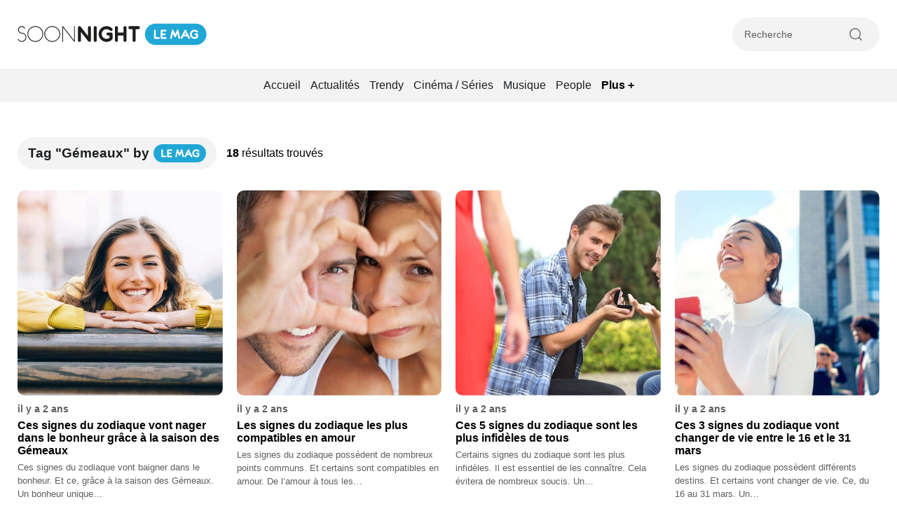

--- FILE ---
content_type: text/css
request_url: https://www.soonnight.com/wp-content/cache/min/1/wp-content/themes/soonnight/dist/style.css?ver=1767705034
body_size: 8045
content:
*{box-sizing:border-box}html{-ms-overflow-style:-ms-autohiding-scrollbar;-webkit-tap-highlight-color:rgba(0,0,0,0)}a{color:#000}a:hover{color:#000}BODY{position:relative;margin:0;padding:0;font-family:Arial,Verdana,sans-serif;max-width:100%;min-width:300px;background-color:#fff;overflow-x:hidden}HR{-webkit-margin-before:0em;-webkit-margin-after:0em;-webkit-margin-start:0em;-webkit-margin-end:0em;border-style:none;border-width:0}FORM{margin:0;padding:0}INPUT:not([type=checkbox]),LABEL,SELECT,BUTTON,TEXTAREA{margin:0;border:0;padding:0;display:inline-block;vertical-align:middle;white-space:normal;background:none;line-height:1;box-shadow:none}TEXTAREA{resize:none}INPUT:focus{outline:0}BUTTON{cursor:pointer}IMG{border:0;display:block;user-select:none}H1,H2,H3,H4{margin:0;padding:0;font-weight:400;font-size:1em}STRONG,B{font-weight:700}P{margin:0}UL{margin:0;padding:0;list-style:none}a{text-decoration:none;color:#000;cursor:pointer}a[href],a[onclick],a[popup]{cursor:pointer}a:hover{text-decoration:none;color:#000}:focus{outline:none}::-moz-focus-inner{border:0}INPUT:not([type=checkbox]){border-radius:0;-webkit-appearance:none}INPUT::-ms-clear{display:none}::-webkit-input-placeholder{color:#5e5e5e}:-ms-input-placeholder{color:#5e5e5e}::placeholder{color:#5e5e5e}body.menu-is-open{overflow:hidden}hr{display:block;height:1px;width:100%;background-color:#f3f3f3}.container{max-width:1270px;width:100%;margin:0 auto;padding:0 20px}section{margin:50px 0}@media(max-width:768px){section{margin:30px 0}}@media(max-width:576px){[data-resize=active]{display:none!important}}.sticky{position:sticky;top:20px}.mt-2{margin-top:20px}.mb-2{margin-bottom:20px}.center{display:inline-block;width:100%;text-align:center;margin-left:auto;margin-right:auto}.title-lemag{position:relative;display:inline-block;vertical-align:middle;border-radius:50px;background-color:#21a7d5;text-align:center;height:26px;width:75px;margin-right:5px}.title-lemag img{position:absolute;top:50%;left:50%;transform:translate(-50%,-50%);width:55px;height:auto}.title-w{display:inline-block;margin-bottom:30px;padding:10px 10px 10px 15px;background-color:#f3f3f3;border-radius:30px}.title-w .title-icon{position:relative;display:inline-block;vertical-align:middle;border-radius:50px;background-color:#21a7d5;text-align:center;height:26px;width:35px;margin-right:5px}.title-w .title-icon.gray{background-color:#5e5e5e}.title-w .title-icon svg{position:absolute;top:50%;left:50%;transform:translate(-50%,-50%)}.title-w h1,.title-w h3,.title-w .h3{display:inline-block;vertical-align:middle;margin-right:2px;color:#1a1e21;font-weight:700;font-size:1.2rem;line-height:1.5rem}.title-w h1 span,.title-w h3 span,.title-w .h3 span{color:#21a7d5}.title-w .icon-chevron-right{display:inline-block;vertical-align:middle}.result-w{display:inline-block;vertical-align:middle;margin-left:10px}.section-error{display:flex;align-items:center;min-height:calc(100vh - 442px - 48px - 98px)}.section-description{margin-top:15px;margin-bottom:30px;text-align:center;font-size:16px;line-height:22px}.post-author-avatar{display:inline-block;vertical-align:middle}.cta_w{margin-top:20px;text-align:center}.cta_w.left{text-align:left}.cta_w .cta,.cta_w form [type=submit],form .cta_w [type=submit],.cta_w .place-tabs .place-tab,.place-tabs .cta_w .place-tab{display:inline-block;padding:12px 25px;font-size:17px;line-height:22px}.cta,form [type=submit],.place-tabs .place-tab{display:block;width:auto;padding:12px 20px;margin:10px 0;color:#fff;font-size:1rem;line-height:1.2rem;font-weight:700;border-radius:50px;background-color:#1a1e21;text-align:center;cursor:pointer;word-break:keep-all;transition:color .4s ease-in-out,background-color .4s ease-in-out}.cta svg,form [type=submit] svg,.place-tabs .place-tab svg,.cta span,form [type=submit] span,.place-tabs .place-tab span{display:inline-block;vertical-align:middle;margin:0 2px}.cta:hover,form [type=submit]:hover,.place-tabs .place-tab:hover{color:#f3f3f3;background-color:#21a7d5}.cta.cta-white,form .cta-white[type=submit],.place-tabs .cta-white.place-tab{padding:12px 15px;color:#5e5e5e;background-color:#fff}.cta.cta-white:hover,form .cta-white[type=submit]:hover,.place-tabs .cta-white.place-tab:hover{color:#21a7d5}.cta.cta-primary,form .cta-primary[type=submit],.place-tabs .cta-primary.place-tab{color:#fff;background-color:#21a7d5}.cta.cta-primary:hover,form .cta-primary[type=submit]:hover,.place-tabs .cta-primary.place-tab:hover{color:#fff;background-color:#1a1e21}.cta.cta-twitter,form .cta-twitter[type=submit],.place-tabs .cta-twitter.place-tab{padding-top:15px;padding-bottom:15px;color:#fff;font-weight:400;background-color:#1a8cd8}.cta.cta-facebook,form .cta-facebook[type=submit],.place-tabs .cta-facebook.place-tab{padding-top:15px;padding-bottom:15px;color:#fff;font-weight:400;background:linear-gradient(45deg,#0062E0,#19AFFF)}.cta.cta-ticket,form .cta-ticket[type=submit],.place-tabs .cta-ticket.place-tab{font-weight:700;color:#fff;background-color:#d50f5f}.row{display:flex;flex-wrap:wrap;margin-right:-10px;margin-left:-10px;justify-content:center}.row.space-between{justify-content:space-between}.row.flex-start{justify-content:flex-start}.row.flex-center{justify-content:center}.col-1,.col-2,.col-3,.col-4,.col-5,.col-6,.col-7,.col-8,.col-9,.col-10,.col-11,.col-12,.col{position:relative;width:100%;padding-right:10px;padding-left:10px}.col-1{flex:0 0 8.333333%;max-width:8.333333%}.col-2{flex:0 0 16.666667%;max-width:16.666667%}.col-3{flex:0 0 25%;max-width:25%}.col-4{flex:0 0 33.333333%;max-width:33.333333%}.col-5{flex:0 0 41.666667%;max-width:41.666667%}.col-6{flex:0 0 50%;max-width:50%}.col-7{flex:0 0 58.333333%;max-width:58.333333%}.col-8{flex:0 0 66.666667%;max-width:66.666667%}.col-9{flex:0 0 75%;max-width:75%}.col-10{flex:0 0 83.333333%;max-width:83.333333%}.col-11{flex:0 0 91.666667%;max-width:91.666667%}.col-12{flex:0 0 100%;max-width:100%}@media(max-width:1200px){.mt-xl-2{margin-top:2rem}}@media(max-width:1200px){.col-xl-1{flex:0 0 8.333333%;max-width:8.333333%}.col-xl-2{flex:0 0 16.666667%;max-width:16.666667%}.col-xl-3{flex:0 0 25%;max-width:25%}.col-xl-4{flex:0 0 33.333333%;max-width:33.333333%}.col-xl-5{flex:0 0 41.666667%;max-width:41.666667%}.col-xl-6{flex:0 0 50%;max-width:50%}.col-xl-7{flex:0 0 58.333333%;max-width:58.333333%}.col-xl-8{flex:0 0 66.666667%;max-width:66.666667%}.col-xl-9{flex:0 0 75%;max-width:75%}.col-xl-10{flex:0 0 83.333333%;max-width:83.333333%}.col-xl-11{flex:0 0 91.666667%;max-width:91.666667%}.col-xl-12{flex:0 0 100%;max-width:100%}.order-xl-first{order:-1}.order-xl-last{order:13}.order-xl-0{order:0}.order-xl-1{order:1}.order-xl-2{order:2}.order-xl-3{order:3}.order-xl-4{order:4}.order-xl-5{order:5}.order-xl-6{order:6}.order-xl-7{order:7}.order-xl-8{order:8}.order-xl-9{order:9}.order-xl-10{order:10}.order-xl-11{order:11}.order-xl-12{order:12}}@media(max-width:992px){.col-lg-1{flex:0 0 8.333333%;max-width:8.333333%}.col-lg-2{flex:0 0 16.666667%;max-width:16.666667%}.col-lg-3{flex:0 0 25%;max-width:25%}.col-lg-4{flex:0 0 33.333333%;max-width:33.333333%}.col-lg-5{flex:0 0 41.666667%;max-width:41.666667%}.col-lg-6{flex:0 0 50%;max-width:50%}.col-lg-7{flex:0 0 58.333333%;max-width:58.333333%}.col-lg-8{flex:0 0 66.666667%;max-width:66.666667%}.col-lg-9{flex:0 0 75%;max-width:75%}.col-lg-10{flex:0 0 83.333333%;max-width:83.333333%}.col-lg-11{flex:0 0 91.666667%;max-width:91.666667%}.col-lg-12{flex:0 0 100%;max-width:100%}.order-lg-first{order:-1}.order-lg-last{order:13}.order-lg-0{order:0}.order-lg-1{order:1}.order-lg-2{order:2}.order-lg-3{order:3}.order-lg-4{order:4}.order-lg-5{order:5}.order-lg-6{order:6}.order-lg-7{order:7}.order-lg-8{order:8}.order-lg-9{order:9}.order-lg-10{order:10}.order-lg-11{order:11}.order-lg-12{order:12}.offset-lg-1{margin-left:8.333333%}.offset-lg-2{margin-left:16.666667%}.offset-lg-3{margin-left:25%}}@media(min-width:768px)and (max-width:992px){.d-lg-none{display:none}}@media(max-width:768px){.col-md-1{flex:0 0 8.333333%;max-width:8.333333%}.col-md-2{flex:0 0 16.666667%;max-width:16.666667%}.col-md-3{flex:0 0 25%;max-width:25%}.col-md-4{flex:0 0 33.333333%;max-width:33.333333%}.col-md-5{flex:0 0 41.666667%;max-width:41.666667%}.col-md-6{flex:0 0 50%;max-width:50%}.col-md-7{flex:0 0 58.333333%;max-width:58.333333%}.col-md-8{flex:0 0 66.666667%;max-width:66.666667%}.col-md-9{flex:0 0 75%;max-width:75%}.col-md-10{flex:0 0 83.333333%;max-width:83.333333%}.col-md-11{flex:0 0 91.666667%;max-width:91.666667%}.col-md-12{flex:0 0 100%;max-width:100%}.order-md-first{order:-1}.order-md-last{order:13}.order-md-0{order:0}.order-md-1{order:1}.order-md-2{order:2}.order-md-3{order:3}.order-md-4{order:4}.order-md-5{order:5}.order-md-6{order:6}.order-md-7{order:7}.order-md-8{order:8}.order-md-9{order:9}.order-md-10{order:10}.order-md-11{order:11}.order-md-12{order:12}}@media(max-width:576px){.col-sm-1{flex:0 0 8.333333%;max-width:8.333333%}.col-sm-2{flex:0 0 16.666667%;max-width:16.666667%}.col-sm-3{flex:0 0 25%;max-width:25%}.col-sm-4{flex:0 0 33.333333%;max-width:33.333333%}.col-sm-5{flex:0 0 41.666667%;max-width:41.666667%}.col-sm-6{flex:0 0 50%;max-width:50%}.col-sm-7{flex:0 0 58.333333%;max-width:58.333333%}.col-sm-8{flex:0 0 66.666667%;max-width:66.666667%}.col-sm-9{flex:0 0 75%;max-width:75%}.col-sm-10{flex:0 0 83.333333%;max-width:83.333333%}.col-sm-11{flex:0 0 91.666667%;max-width:91.666667%}.col-sm-12{flex:0 0 100%;max-width:100%}.order-sm-first{order:-1}.order-sm-last{order:13}.order-sm-0{order:0}.order-sm-1{order:1}.order-sm-2{order:2}.order-sm-3{order:3}.order-sm-4{order:4}.order-sm-5{order:5}.order-sm-6{order:6}.order-sm-7{order:7}.order-sm-8{order:8}.order-sm-9{order:9}.order-sm-10{order:10}.order-sm-11{order:11}.order-sm-12{order:12}}.order-first{order:-1}.order-last{order:13}.order-0{order:0}.order-1{order:1}.order-2{order:2}.order-3{order:3}.order-4{order:4}.order-5{order:5}.order-6{order:6}.order-7{order:7}.order-8{order:8}.order-9{order:9}.order-10{order:10}.order-11{order:11}.order-12{order:12}.d-none{display:none}.grecaptcha-badge{visibility:hidden}.no-update{text-align:center;margin-top:10px;padding:0 10px;font-size:.9rem;line-height:1.2rem;color:#5e5e5e}.pagination{display:flex;gap:10px;flex-wrap:wrap;justify-content:center;margin-top:40px;text-align:center}.pagination .page-numbers{display:inline-block;vertical-align:middle;padding:10px 16px;margin-bottom:5px;min-width:44px;text-align:center;font-size:15px;line-height:20px;border:2px solid #f3f3f3;border-radius:50px;transition:border-color .4s ease-in-out}.pagination .page-numbers:hover{border-color:rgba(94,94,94,.5)}.pagination .page-numbers.dots{border:none;min-width:auto;padding:10px 5px}.pagination .page-numbers.next,.pagination .page-numbers.prev{font-size:14px;font-weight:700;border:none;padding:10px 10px}.pagination .page-numbers.current{color:#21a7d5;font-weight:700;border-color:#21a7d5;background-color:rgba(33,167,213,.05)}.hidden-fields-container{display:none!important}header{position:relative;padding:25px 0}header .navbar{position:relative;display:flex;flex-wrap:nowrap;justify-content:space-between;align-items:center;background-color:#fff;z-index:10}header .header-brand{display:inline-block;vertical-align:middle}header .header-brand img{height:32px}header .header-brand img.desktop{display:block}header .header-brand img.tablet,header .header-brand img.mobile{display:none}header .header-right{width:210px}header .header-right .header-search-w{padding:10px 10px 10px 15px;width:100%;border-radius:50px;background-color:#f3f3f3;border:2px solid #f3f3f3;cursor:pointer}header .header-right .header-search-w .search{position:relative;height:24px}header .header-right .header-search-w .search .icon-search{position:absolute;right:10px;top:50%;transform:translateY(-50%);width:24px;height:24px;color:#21a7d5;font-weight:700;z-index:2}header .header-right .header-search-w .search .search-input{display:block;height:100%;width:calc(100% - 46px);font-size:.9rem;line-height:1.2rem;overflow:hidden;white-space:nowrap;text-overflow:ellipsis}header .header-right .header-search-w .search [type=submit]{position:absolute;right:10px;top:50%;transform:translateY(-50%);font-size:15px;color:#21a7d5;font-weight:700;opacity:0;background-color:#f3f3f3;z-index:3;padding:5px 3px;cursor:pointer}header .header-left{position:relative;width:210px}header .header-left .header-burger{position:relative;display:inline-block;vertical-align:middle;padding:10px 20px 10px 15px;border-radius:50px;border:2px solid #f3f3f3;cursor:pointer}header .header-left .header-burger .header-burger-label{display:inline-block;vertical-align:middle;margin-left:4px;color:#1a1e21;font-size:1rem;line-height:1.2rem;font-weight:600;text-overflow:ellipsis;overflow:hidden;white-space:nowrap}header .header-left .header-burger:hover .burger_w span{background-color:#21a7d5}header .header-left .header-burger:hover .burger_w span:last-child{width:20px}header .header-left .burger_w{position:relative;display:inline-block;vertical-align:middle;width:30px;margin-right:5px;cursor:pointer}header .header-left .burger_w span{display:block;width:100%;height:2px;background-color:#1a1e21;margin:5px 0;border-radius:3px;transition:width .2s ease-in-out,background-color .2s ease-in-out}header .header-left .header-region{position:relative;display:inline-block;vertical-align:middle;padding:10px 35px 10px 10px;border-radius:50px;border:2px solid #f3f3f3;cursor:pointer}header .header-left .header-region .icon-region{display:inline-block;vertical-align:middle;color:#5e5e5e}header .header-left .header-region .header-region-label{display:inline-block;vertical-align:middle;margin-left:4px;color:#1a1e21;font-size:1rem;line-height:1.2rem;font-weight:600;width:75px;text-overflow:ellipsis;overflow:hidden;white-space:nowrap}header .header-left .header-region .icon-chevron-bottom{position:absolute;right:10px;top:50%;transform:translateY(-50%);font-size:20px}header nav{position:absolute;top:-14px;left:-8px;display:none;width:220px;padding:20px 25px 25px 25px;background-color:#fff;border-radius:10px;border:1px solid #f3f3f3;box-shadow:4px 4px 12px rgba(217,217,217,.5);z-index:3}header nav .nav-close{cursor:pointer;padding:5px 0}header nav .nav-close svg{display:inline-block;vertical-align:middle}header nav .nav-close span{display:inline-block;vertical-align:middle;color:#5e5e5e;text-transform:uppercase;font-size:.8rem;line-height:1rem;font-weight:700}header nav .nav{padding:0 2px}header nav .nav .menu-item{display:block;margin-top:3px}header nav .nav .menu-item a{display:block;width:100%;padding:4px 0;color:#1a1e21;font-size:16px;line-height:20px;transition:color .4s ease-in}header nav .nav .menu-item.current-menu-item a,header nav .nav .menu-item.current-menu-parent a{color:#21a7d5;font-weight:700}header nav .nav .menu-item.current-menu-item a:hover,header nav .nav .menu-item.current-menu-parent a:hover{color:#21a7d5}header nav .nav .menu-item .sub-menu{width:100%;margin-top:4px;margin-bottom:7px}header nav .nav .menu-item .sub-menu.show{visibility:visible;top:100%;opacity:1;transition:opacity .2s ease-in-out}header nav .nav .menu-item .sub-menu .menu-item{display:inline-block;white-space:nowrap}header nav .nav .menu-item .sub-menu .menu-item.current-menu-item a{font-weight:700}header nav .nav .menu-item .sub-menu .menu-item a{color:#1a1e21;font-size:.85rem;line-height:1rem;font-weight:400}.nav-mag{position:relative;padding:5px 0;text-align:center;background-color:#f3f3f3}.nav-mag ul#nav-mag{display:inline;vertical-align:middle}.nav-mag .nav-mag-plus{position:relative;display:inline-block;vertical-align:middle;padding:4px 5px}.nav-mag .nav-mag-plus .nav-mag-plus-title{font-size:16px;line-height:20px;font-weight:700;cursor:pointer}.nav-mag .nav-mag-secondary{display:none;position:absolute;left:50%;top:100%;transform:translateX(-50%);text-align:left;width:175px;background-color:#f3f3f3;border-radius:0 0 10px 10px;padding:10px;z-index:10}.nav-mag .nav-mag-secondary .menu-item{display:block}.nav-mag .nav-mag-secondary .menu-item a{padding:6px 5px;font-size:14px;line-height:18px}.nav-mag .menu-item{display:inline-block;vertical-align:middle}.nav-mag .menu-item a{display:block;width:100%;padding:9px 5px;color:#1a1e21;font-size:16px;line-height:20px;transition:color .4s ease-in}.nav-mag .menu-item a:hover{color:#21a7d5}.nav-mag .menu-item.current-menu-item a,.nav-mag .menu-item.current-menu-parent a{color:#1a1e21;font-weight:700}.nav-mag .menu-item.current-menu-item a:hover,.nav-mag .menu-item.current-menu-parent a:hover{color:#1a1e21}@media screen and (max-width:800px){header .header-brand{display:inline-block;vertical-align:middle}header .header-brand img{height:32px}header .header-brand img.desktop,header .header-brand img.mobile{display:none}header .header-brand img.tablet{display:block}header .header-right,header .header-left{width:150px}header .header-left .header-region .header-region-label{display:none}}@media screen and (max-width:576px){header .burger_w{margin-right:15px}header .header-right .header-search-w{position:absolute;right:0;top:50%;z-index:3;width:67px;transform:translateY(-50%);transition:width .4s ease-in-out}header .header-right .header-search-w .search .search-input{display:none}header .header-right .header-search-w .search .search-submit{display:none}header .header-right .header-search-w.extended{width:calc(100% + 3px)}header .header-left .header-burger{padding:0;border-radius:0;border:none;cursor:pointer}header .header-left .header-burger .header-burger-label{display:none}header .header-brand img{height:50px}.nav-mag .menu-item a{font-size:14px;line-height:18px}}@media screen and (max-width:400px){header .header-brand img{height:35px}}footer{padding:80px 0;width:calc(100% - 40px);margin:0 auto;border-radius:20px 20px 0 0;background-color:#1a1e21}footer .footer-brand{position:relative;margin-bottom:20px;text-align:left}footer .footer-brand img{position:relative;z-index:1;display:inline-block;max-width:100%;width:auto}footer .footer-brand p{margin-top:10px;color:#fff;font-size:.9rem;line-height:1.5rem}footer .footer-bottom .footer-copyright{display:block;font-weight:400;font-size:.75rem;line-height:1.1rem;color:#f3f3f3}footer .footer-bottom .footer-legal{display:block;font-weight:400;font-size:.85rem;line-height:1.1rem;color:#f3f3f3}footer .footer-bottom .footer-legal .menu .menu-item{display:block;margin-bottom:5px}footer .footer-bottom .footer-legal .menu .menu-item:last-child{margin-right:0}footer .footer-bottom .footer-legal .menu .menu-item a{display:inline-block;padding:4px 0;color:#f3f3f3;transition:color .4s ease-in-out}footer .footer-bottom .footer-legal .menu .menu-item a:hover{color:#5e5e5e}footer .footer-bottom .footer-dev{display:inline-block;vertical-align:middle;font-weight:400;font-size:11px;line-height:17px;color:#5e5e5e}footer .footer-bottom .footer-dev a{color:#5e5e5e;transition:color .4s ease-in-out}footer .footer-bottom .footer-dev a:hover{color:#fff}footer .footer-menu{margin-bottom:20px}footer .footer-menu .menu-item{margin-bottom:0}footer .footer-menu .menu-item a{display:inline-block;padding:5px 0;font-weight:400;font-size:1rem;line-height:1.4rem;color:#fff;transition:color .4s ease-in-out}footer .footer-menu .menu-item a:hover{color:#21a7d5}@media(max-width:992px){footer{padding-bottom:50px}footer .footer-menu{margin-top:20px;margin-bottom:0}}@media(max-width:768px){footer{padding-top:50px}}@media(max-width:576px){footer .footer-bottom{margin-bottom:10px}footer .footer-bottom .footer-copyright,footer .footer-bottom .footer-legal,footer .footer-bottom .footer-dev{display:block;margin-bottom:10px}}.section-category{padding:0 15px}.section-category.section-category-gray .container{background-color:#f3f3f3}.section-category.section-category-gray .title-w h3,.section-category.section-category-gray .title-w .h3{color:#1a1e21}.section-category .container{padding:40px;text-align:center;max-width:1310px;border-radius:20px;background-color:#1a1e21}.section-category .title-w{background-color:rgba(0,0,0,0)}.section-category .title-w h3,.section-category .title-w .h3{color:#fff}@media screen and (max-width:762px){.section-category .container{padding-left:15px;padding-right:15px;padding-bottom:0}}.tophead-sub{margin-top:20px}.section-list{padding:70px 0;background-color:rgba(33,167,213,.1)}@media(max-width:768px){.section-list{padding:30px 0}}.section-with-background{background-size:cover;background-position:center center;background-repeat:no-repeat}.section-with-background .article-card{background-color:rgba(255,255,255,.25);border:1px solid rgba(0,0,0,0)}.section-with-background .article-card .card-title *{color:#fff}.title-subcategory{margin-bottom:15px;font-size:20px;line-height:26px;text-align:center;font-weight:700}@media(min-width:768px){.tophead-cat .col-8 .visual-card:first-child .card-thumbnail{padding-top:60.5%}.tophead-cat .col-8 .visual-card:first-child .card-title *{font-size:16px;line-height:22px}}@media(min-width:1000px){.tophead-cat .col-8 .visual-card:first-child .card-thumbnail{padding-top:59%}}.cta-more .icon-loading{display:block;font-size:22px}.cta-more .icon-loading.is-rotate{animation:rotating 2s linear infinite}@keyframes rotating{from{transform:rotate(0deg)}to{transform:rotate(360deg)}}@media screen and (max-width:768px){.single-post section{margin-top:0}}.post-article .row{margin-bottom:20px}.post-top{display:flex;align-items:center;justify-content:space-between;gap:6px 20px;margin-bottom:10px}.post-top .post-top-left{display:flex;align-items:center;flex-wrap:nowrap}.post-category{display:inline-block;vertical-align:middle;width:auto;padding:6px 10px 4px 10px;margin-right:10px;color:#fff;font-size:.8rem;line-height:1.1rem;border-radius:20px;background-color:#1a1e21;transition:background-color .4s ease-in-out;z-index:2}.post-category:hover{color:#fff;background-color:#21a7d5}.post-infos{display:inline-block;vertical-align:middle;color:#686868;font-weight:400;font-size:15px;line-height:19px}.post-infos a{color:#197ea1}.post-infos a b{font-weight:600}.post-infos a:hover{color:#1a1e21}.post-infos b{color:#1a1e21}.post-infos span{display:inline-block;word-break:keep-all}.post-share{display:flex;justify-content:flex-end;align-items:center;gap:2px;text-align:right}.post-share .post-share-label{display:inline-block;vertical-align:middle;margin-right:5px;color:#686868;font-size:15px;line-height:19px}.post-share .post-share-icon{display:inline-block;vertical-align:middle;color:#686868;font-size:25px;line-height:25px;transition:color .4s ease-in-out}.post-share .post-share-icon svg{display:block;width:27px}.post-share .post-share-icon:hover{color:#1a1e21}h1{font-weight:700;font-size:32px;line-height:40px;color:#1a1e21}h3,.h3{color:#1a1e21;font-weight:700;font-size:1.2rem;line-height:1.5rem}.post-thumbnail{position:relative;display:block;width:100%;margin-bottom:20px;border-radius:10px;overflow:hidden}.post-thumbnail img{height:auto;width:100%}.post-content{position:relative;display:flex;flex-direction:column;margin:0 auto;padding:0 40px 40px;max-width:100%;border-radius:10px;background-color:#fff;z-index:2}.post-content h1{margin-top:10px;margin-bottom:15px;font-size:1.75rem;line-height:2rem}.post-content .post-text{font-size:16px;line-height:24px}.post-content .post-chapeau{margin-bottom:10px;font-weight:700;font-size:18px;line-height:27px;color:#197ea1}.content textarea{margin-bottom:10px;width:100%;border:1px solid #f3f3f3;padding:10px}.content blockquote{margin-left:0;padding-left:20px;margin-bottom:10px;width:100%}.content figure{margin-left:0;margin-right:0}.content h2{color:#197ea1;font-size:1.3rem;line-height:1.7rem;margin-top:25px;margin-bottom:15px;font-weight:700}.content h3,.content .h3{font-size:1.15rem;line-height:1.4rem;margin-top:20px;margin-bottom:15px;font-weight:700}.content ul,.content ol{list-style:initial;padding-left:25px}.content p{margin-bottom:10px;line-height:1.4rem;text-align:justify;word-break:break-word}.content a{color:#197ea1;font-weight:700}.content a:hover{color:#21a7d5}.content img{margin-bottom:10px;height:auto;max-width:100%}.content pre{width:100%;white-space:pre-wrap}.content .wp-caption{display:block;width:100%!important;margin:30px auto}.content .wp-caption img{margin:0 auto}.content .wp-caption.aligncenter img{margin:0 auto}.content .wp-caption.alignright img{margin-right:0}.content .wp-caption .wp-caption-text{margin-top:10px;text-align:center;font-size:13px;line-height:17px;color:#5e5e5e}.content .post-tag{display:flex;align-items:center;margin-top:30px;font-size:15px;line-height:20px}.content .post-tag a{display:inline-block;padding:8px 8px;color:#5e5e5e}.content .post-tag span{display:inline-block;margin-right:10px;color:#5e5e5e}.content .post-author{display:flex;flex-wrap:nowrap;gap:15px;margin-top:30px;padding:20px;border-radius:10px;background-color:#f3f3f3}.content .post-author .post-author-avatar{width:32px;flex-basis:32px}.content .post-author .post-author-avatar img{margin:0}.content .post-author .post-author-infos{padding-top:6px;flex-basis:calc(100% - 32px)}.content .post-author .post-author-infos .post-author-name{font-weight:700;font-size:15px;line-height:20px}.content .post-author .post-author-infos p{margin-top:4px;margin-bottom:0;font-size:14px;line-height:19px}@media screen and (max-width:992px){.post-content{padding:0 30px 30px;margin-top:0}}@media screen and (max-width:768px){.post-article .row{margin-bottom:15px}.post-top{flex-direction:column;text-align:center}.post-top .post-share{display:none}h1{font-size:20px;line-height:30px;text-align:center}.post-thumbnail-border{padding:0}.post-thumbnail-border .post-thumbnail{padding-top:56.25%}.content p{font-size:1rem;line-height:1.5rem;word-break:break-word}.content h2{font-size:1.1rem;line-height:1.5rem}.post-content{display:block;padding:0 0 15px}.post-content h1{font-size:20px;line-height:30px;text-align:center}.post-content .post-text{width:100%;margin-bottom:30px;padding-right:0}.post-content .post-sidebar{display:none}}@media screen and (max-width:576px){.post-article .row{margin-bottom:10px}.post-infos{display:block;margin-top:15px}.post-category{margin-right:0;padding:8px 12px 6px 12px;font-size:13px;line-height:17px}.post-content h1{font-size:18px;line-height:28px}.post-content .post-text{font-size:17px;line-height:25px}.post-content .post-text .post-chapeau{margin-top:20px;margin-bottom:20px;font-size:15px;line-height:22px}.post-content .post-text h2,.post-content .post-text h3,.post-content .post-text .h3{font-size:23px;line-height:30px;margin-top:30px;margin-bottom:20px;font-weight:700}.content .post-author{flex-wrap:wrap;gap:7px}.content .post-author .post-author-infos{flex-basis:100%;padding-top:0}}ul#breadcrumbs li{display:inline-block;vertical-align:middle}ul#breadcrumbs li a{font-size:.95rem;line-height:1.1rem;text-transform:capitalize;transition:color .4s ease-in-out}ul#breadcrumbs li a:hover{color:#21a7d5}ul#breadcrumbs li.breadcrumb-separator{font-size:.75rem;line-height:1rem;color:#5e5e5e;opacity:.5;transform:translateY(1px)}@media(max-width:768px){ul#breadcrumbs li a{font-size:.8rem;line-height:1.1rem}ul#breadcrumbs li.breadcrumb-separator{font-size:.7rem;line-height:1rem}}@media(max-width:650px){.place-content ul#breadcrumbs{padding:0 15px}}.article-card{position:relative;display:block;width:100%;margin-bottom:20px;border-radius:10px;background-color:#fff;overflow:hidden}.article-card:hover .card-thumbnail img{transform:translate(-50%,-50%) scale(1.1) rotate(1deg)}.article-card:hover .card-title *{color:#21a7d5}.article-card:hover h2{color:#21a7d5}.article-card.article-card-dark .card-thumbnail{background-color:#1a1e21}.article-card.article-card-dark .card-thumbnail img{opacity:.5}.article-card .post-category{position:absolute;top:15px;left:15px;background-color:rgba(26,30,33,.5)}.article-card .post-category:hover{background-color:#21a7d5}.article-card .card-thumbnail{position:relative;display:block;width:100%;height:0;padding-top:100%;border-radius:10px;overflow:hidden}.article-card .card-thumbnail img{position:absolute;top:50%;left:50%;transform:translate(-50%,-50%);height:100%;width:auto;min-width:100%;transition:transform .4s ease-in-out}.article-card .card-text{display:block;margin-top:10px}.article-card .card-text .card-date{margin-bottom:5px;color:#5e5e5e;font-size:.85rem;line-height:1.2rem;font-weight:600}.article-card .card-text h2{font-weight:700;transition:color .4s ease-in-out}.article-card .card-text p{margin-top:5px;font-size:.8rem;line-height:1.2rem;color:#5e5e5e;font-weight:400}.article-card .card-title{position:absolute;bottom:15px;left:15px;display:block;width:calc(100% - 30px);padding:10px 15px;border-radius:5px;background-color:#fff}.article-card .card-title.transparent{padding:0;border-radius:0;background-color:rgba(0,0,0,0)}.article-card .card-title.transparent *{color:#fff}.article-card .card-title h2{transition:color .4s ease-in-out}.article-card .card-title *{font-size:16px;line-height:22px;color:#000;font-weight:700;text-align:left;transition:color .4s ease-in-out}.article-card .card-title .card-date{margin-bottom:5px;color:#5e5e5e;font-size:.85rem;line-height:1.2rem;font-weight:600}.article-card .card-title p{margin-top:5px;font-size:.8rem;line-height:1.2rem;color:#5e5e5e;font-weight:400}.article-card .card-lieu{display:block;margin-top:4px;padding:4px 0;color:#135f7a;font-size:.9rem;line-height:1.2rem;font-weight:600}.card-pass{display:inline-block;margin-top:2px;padding:4px 10px 5px;color:#21a7d5;border-radius:5px;background-color:rgba(33,167,213,.1)}.card-pass svg{display:inline-block;vertical-align:middle}.card-pass span{vertical-align:middle;font-size:14px}@media(min-width:768px)and (max-width:992px){.article-card.article-first .card-thumbnail{padding-top:calc(200% + 20px)}}.category-card{position:relative;display:block;width:100%;margin-bottom:20px;border-radius:10px;background-color:#fff;overflow:hidden;background-position:center center;background-size:cover;background-repeat:no-repeat}.category-card .category-card-cover{position:absolute;top:0;left:0;width:100%;height:100%;background-color:#1a1e21;opacity:.8;z-index:1;transition:opacity .4s ease-in-out}.category-card .category-card-content{position:relative;padding:55px 20px 35px;text-align:center;z-index:2}.category-card .category-card-content .category-card-title{color:#fff;font-size:1rem;line-height:1.3rem;font-weight:700;text-shadow:0 0 5px #1a1e21}.category-card svg{display:inline-block;margin:0 auto;opacity:.5;transform:translateY(-2px);transition:transform .4s ease-in-out}.category-card:hover .category-card-cover{opacity:.4}.category-card:hover svg{transform:translateY(0)}@media(max-width:576px){.article-card .card-title *{font-size:15px;line-height:19px}.article-card .card-text p{margin-top:7px}.article-card .card-text.card-text-small p{display:none}}.section-search .title-w{display:block;text-align:center;background-color:rgba(0,0,0,0)}.section-search .title-w h3,.section-search .title-w .h3{display:inline;vertical-align:middle}.section-search .title-w img{display:inline-block;vertical-align:middle}.archive-search{padding:50px 80px;background-color:#1a1e21;border-radius:20px;background-position:center center;background-size:cover;background-repeat:no-repeat}.archive-search .archive-search-content{padding:15px;background-color:#fff;border-radius:40px}.archive-search .archive-search-content .cta,.archive-search .archive-search-content form [type=submit],form .archive-search .archive-search-content [type=submit],.archive-search .archive-search-content .place-tabs .place-tab,.place-tabs .archive-search .archive-search-content .place-tab{margin:0;font-weight:400}.archive-search .archive-search-content input,.archive-search .archive-search-content select{display:block;width:100%;padding:13px 15px;color:#1a1e21;font-size:.9rem;line-height:1.2rem;border-radius:50px;background-color:#f3f3f3;appearance:none;cursor:pointer}.archive-search .archive-search-content input.cta,.archive-search .archive-search-content form input[type=submit],form .archive-search .archive-search-content input[type=submit],.archive-search .archive-search-content .place-tabs input.place-tab,.place-tabs .archive-search .archive-search-content input.place-tab,.archive-search .archive-search-content select.cta,.archive-search .archive-search-content form select[type=submit],form .archive-search .archive-search-content select[type=submit],.archive-search .archive-search-content .place-tabs select.place-tab,.place-tabs .archive-search .archive-search-content select.place-tab{color:#fff;background-color:#1a1e21}.archive-search .archive-search-content input.cta:hover,.archive-search .archive-search-content form input[type=submit]:hover,form .archive-search .archive-search-content input[type=submit]:hover,.archive-search .archive-search-content .place-tabs input.place-tab:hover,.place-tabs .archive-search .archive-search-content input.place-tab:hover,.archive-search .archive-search-content select.cta:hover,.archive-search .archive-search-content form select[type=submit]:hover,form .archive-search .archive-search-content select[type=submit]:hover,.archive-search .archive-search-content .place-tabs select.place-tab:hover,.place-tabs .archive-search .archive-search-content select.place-tab:hover{background-color:#21a7d5}.archive-search .archive-search-content .position-relative{position:relative}.archive-search .archive-search-content .select-arrow{position:absolute;right:25px;top:50%;transform:translateY(-50%);display:block;width:0;height:0;border-width:6px 6px 0 6px;border-color:#5e5e5e rgba(0,0,0,0) rgba(0,0,0,0) rgba(0,0,0,0);border-style:solid;border-radius:2px;pointer-events:none;z-index:2}@media screen and (max-width:1200px){.archive-search{padding:40px 60px}}@media screen and (max-width:992px){.archive-search{padding:40px 40px}.archive-search .archive-search-content{border-radius:20px}.archive-search .archive-search-content .col-sm-12:first-child{margin-bottom:15px}}@media screen and (max-width:576px){.archive-search .archive-search-content{padding:25px 20px}.archive-search .archive-search-content .col-sm-12:not(:last-child){margin-bottom:15px}}.place-card{text-align:left;border-radius:0;background-color:rgba(0,0,0,0)}.place-card .post-category{background-color:rgba(26,30,33,.5);pointer-events:none}.place-card:hover .post-category{background-color:rgba(26,30,33,.5)}.place-w{position:relative;padding-top:150px}.place-w:before{content:"";position:absolute;top:0;left:0;display:block;height:200px;width:100%;border-radius:20px;background-color:#f3f3f3}.place-content{position:relative;display:flex;flex-direction:column;gap:25px;margin:-100px auto 0;padding:40px;max-width:calc(100% - 100px);background-color:#fff;border-radius:10px}.place-content .place-top{display:flex}.place-content .place-thumbnail{position:relative;height:175px;width:175px;overflow:hidden;border-radius:10px}.place-content .place-thumbnail img{position:absolute;top:50%;left:50%;transform:translate(-50%,-50%);width:100%;height:auto}.place-content .row{margin-bottom:0}.place-right{padding-left:20px;padding-top:20px;width:calc(100% - 175px)}.place-right .place-subtitle{margin-bottom:7px;color:#5e5e5e;font-size:.8rem;line-height:1rem}.place-right .place-date{margin-top:7px;font-weight:700;font-size:1.25rem;line-height:1.5rem;color:#21a7d5}.place-right h1{font-size:1.6rem;line-height:2rem}.place-right .place-address{margin-top:10px;color:#5e5e5e;font-size:1rem;line-height:1.2rem}.place-right .place-selection{display:inline-block;margin-top:10px;padding:5px 10px;color:#fff;border-radius:5px;background-color:#21a7d5}.place-right .place-selection span{font-size:14px}@media(max-width:992px){.place-thumbnail{height:200px;width:200px}.place-right{width:calc(100% - 200px)}}@media(min-width:770px)and (max-width:930px){.place-thumbnail{height:200px;width:200px}.place-right{width:100%;padding-left:0}.single-place .place-top{flex-wrap:wrap}}@media(max-width:768px){.place-content{gap:15px;margin-top:-125px;padding:25px;max-width:calc(100% - 50px)}.place-content h1{text-align:left}.place-right h1{font-size:20px;line-height:30px;text-align:left}}@media(max-width:650px){.place-content{padding:15px 0 15px;margin-top:-135px;max-width:calc(100% - 30px)}.place-thumbnail{height:200px;width:200px}.place-right{width:100%;padding-left:0}.single-place .place-top{flex-wrap:wrap;padding:0 15px}}.place-photo{padding:20px;border-radius:10px;background-color:#f3f3f3}.place-photo .place-photo-title{display:inline-block;vertical-align:middle;color:#21a7d5;font-weight:700;transition:color .4s ease-in-out}.place-photo .place-photo-title .icon-chevron-right{display:inline-block;vertical-align:bottom;fill:#a9a9a9;transition:transform .4s ease-in-out,fill .4s ease-in-out}.place-photo .place-photo-title:hover .icon-chevron-right{transform:translateX(3px);fill:#21a7d5}.place-photo .photo-gallery a{width:16.6666666667%;flex:0 0 16.6666666667%}.place-infoline{padding:20px;text-align:center;border-radius:10px;background-color:#f3f3f3}.place-infoline .phone-call{cursor:pointer}.place-infoline .phone-call .icon-phone{position:relative;display:inline-block;vertical-align:middle;height:20px;width:20px}.place-infoline .phone-call .icon-phone svg{position:absolute;top:50%;left:50%;transform:translate(-50%,-50%)}.place-infoline .phone-call a,.place-infoline .phone-call span{display:inline-block;vertical-align:middle;color:#21a7d5;font-weight:700;text-transform:uppercase;transition:color .4s ease-in-out}.place-infoline .phone-call a{display:inline-block}.place-infoline .phone-call:hover a,.place-infoline .phone-call:hover span{color:#1a1e21}.place-infoline p{margin-top:10px;font-size:.8rem;line-height:1.1rem}.place-tabs{display:flex;flex-wrap:wrap;justify-content:flex-start;gap:10px}.place-tabs .place-tab{margin-bottom:0}.place-tabs .place-tab.inactive{color:#5e5e5e;background-color:#f3f3f3;cursor:not-allowed}.place-tabs .place-tab.current{background-color:#21a7d5}.place-tabs-content:first-child{display:block}.place-tabs-content .cta_w{margin-top:0}.place-tabs-content+.place-tabs-content{margin-top:40px}.event-card{text-align:left;border-radius:0;background-color:rgba(0,0,0,0)}.event-card .post-category{background-color:rgba(26,30,33,.5);pointer-events:none}.event-card:hover .post-category{background-color:rgba(26,30,33,.5)}.event-card p{margin-top:0;margin-bottom:4px}.event-thumbnail{position:relative;height:260px;width:260px;overflow:hidden;border-radius:10px}.event-thumbnail img{position:absolute;top:50%;left:50%;transform:translate(-50%,-50%);width:100%;height:auto}.event-date{display:inline-block;margin-top:10px;margin-right:10px;font-weight:700;font-size:1.25rem;line-height:1.5rem;color:#21a7d5;transition:color .4s ease-in-out}.photo-event-link{color:#a9a9a9;font-size:1rem;line-height:1.2rem;font-weight:700;transition:color .4s ease-in-out}.photo-event-link .icon-chevron-right{display:inline-block;vertical-align:bottom;fill:#a9a9a9;transition:transform .4s ease-in-out,fill .4s ease-in-out}.photo-event-link:hover{color:#21a7d5}.photo-event-link:hover .icon-chevron-right{transform:translateX(3px);fill:#21a7d5}@media(max-width:768px){.event-date{font-size:1rem;line-height:1.2rem}}.event-right{padding-left:20px;padding-top:20px;width:calc(100% - 260px)}.event-right .event-cat-pass{display:flex;flex-wrap:wrap;justify-content:flex-start;align-items:center;margin-bottom:7px;gap:10px}.event-right .event-cat-pass .card-pass{display:inline-block;vertical-align:middle;margin-top:0}.event-right .event-subtitle{display:inline-block;vertical-align:middle;color:#1a1e21;font-size:.9rem;line-height:1rem;font-weight:700}.event-right h1{font-size:1.6rem;line-height:2rem}.event-right .event-address{margin-top:10px;color:#5e5e5e;font-size:1rem;line-height:1.2rem}.event-right .event-selection{display:inline-block;margin-top:10px;padding:5px 10px;color:#fff;border-radius:5px;background-color:#21a7d5}.event-right .event-selection span{font-size:14px}@media(max-width:992px){.event-thumbnail{height:200px;width:200px}.event-right{width:calc(100% - 200px)}}@media(min-width:770px)and (max-width:930px){.event-thumbnail{height:200px;width:200px}.event-right{width:100%;padding-left:0}.single-event .place-top{flex-wrap:wrap}}@media(max-width:768px){.place-content{gap:15px}.event-right h1{font-size:20px;line-height:30px;text-align:left}}@media(min-width:769px)and (max-width:1100px){.place-photo .photo-gallery a{width:25%;flex:0 0 25%}.place-photo .photo-gallery a:nth-last-child(-n+2){display:none}}@media(max-width:650px){.place-content{padding:15px 0 15px;margin-top:-135px;max-width:calc(100% - 30px)}.event-thumbnail{height:200px;width:200px;margin-left:15px}.place-photo{padding-top:0;padding-left:10px;padding-right:10px;background-color:rgba(0,0,0,0)}.place-photo .photo-gallery a{width:25%;flex:0 0 25%}.place-photo .photo-gallery a:nth-last-child(-n+2){display:none}.event-right{width:100%;padding-left:0}.single-event .place-top{flex-wrap:wrap}}@media(max-width:450px){.place-photo .photo-gallery a{width:33.3333333333%;flex:0 0 33.3333333333%}.place-photo .photo-gallery a:nth-last-child(-n+3){display:none}}ul.event-list{margin-top:15px}ul.event-list li{display:flex;flex-wrap:nowrap;align-items:center;margin-top:8px}ul.event-list li .event-icon{position:relative;display:inline-block;vertical-align:middle;width:28px;height:28px;background-color:#f3f3f3;border-radius:50px}ul.event-list li .event-icon svg{position:absolute;top:50%;left:50%;transform:translate(-50%,-50%)}ul.event-list li .event-list-label{display:inline-block;vertical-align:middle;width:calc(100% - 30px);padding-left:10px;color:#5e5e5e;font-size:1rem;line-height:1.2rem}.event-lieu{display:flex;align-items:center;padding:20px;text-align:center;background-color:rgba(33,167,213,.05);border-radius:10px}.event-lieu.event-lieu-sidebar{flex-direction:column;margin-bottom:20px}.event-lieu.event-lieu-sidebar .event-lieu-thumbnail{width:100%;height:0;padding-top:100%}.event-lieu.event-lieu-sidebar .event-lieu-content{padding:15px 0 0 0;width:100%}.event-lieu .event-lieu-title{width:100%;margin-bottom:10px;text-align:left;font-weight:700;color:#187a9c}.event-lieu .event-lieu-thumbnail{position:relative;display:block;width:100px;height:100px;border-radius:10px;overflow:hidden}.event-lieu .event-lieu-thumbnail img{position:absolute;top:50%;left:50%;transform:translate(-50%,-50%);width:100%;height:100%}.event-lieu .event-lieu-content{padding:10px 10px 10px 20px;text-align:left}.event-lieu .event-lieu-content p{margin-top:5px;color:#5e5e5e;font-size:.8rem;line-height:1.1rem}.event-lieu .event-lieu-content a{display:inline-block;color:#187a9c}@media(max-width:769px){.event-lieu.event-lieu-sidebar{display:none}}.photo-card p{margin-top:0;margin-bottom:4px}.photo-card .card-thumbnail{padding-top:56.5%}.photo-gallery{display:flex;flex-wrap:wrap;align-content:flex-start}.photo-gallery a{display:block;padding:5px;width:25%;flex:0 0 25%}.photo-gallery a .photo-gallery-w{position:relative;display:block;height:0;padding-top:100%;overflow:hidden;border-radius:10px}.photo-gallery a img{position:absolute;top:50%;left:50%;transform:translate(-50%,-50%);height:100%;width:auto;min-width:100%;overflow:hidden;transition:opacity .4s ease-in-out}.photo-gallery a:hover img{opacity:.7}@media screen and (max-width:1000px){.photo-gallery a{width:33.3333333333%;flex:0 0 33.3333333333%}}@media screen and (max-width:800px){.photo-gallery a{width:50%;flex:0 0 50%}}.place-photo-top{padding-left:5px;margin-bottom:10px;font-weight:700}.photo-bottom{padding:15px 15px;font-weight:700;border-radius:10px;background-color:#f3f3f3}.photo-copyright{color:#5e5e5e;font-size:.8rem;line-height:1.3rem}@media screen and (max-width:650px){.photo-top{padding-left:15px;padding-right:15px}.photo-gallery{padding-left:10px;padding-right:10px}}.attachment-content .attachment-thumbnail{position:relative}.attachment-content .attachment-thumbnail .photo-prev,.attachment-content .attachment-thumbnail .photo-next{display:inline-block;position:absolute;top:50%;transform:translateY(-50%);padding:5px 10px}.attachment-content .attachment-thumbnail .photo-prev{left:-15px}.attachment-content .attachment-thumbnail .photo-next{right:-15px}.attachment-content .attachment-thumbnail figure{margin-left:0;margin-right:0;text-align:center}.attachment-content .attachment-thumbnail figure img{display:inline-block;width:auto;max-width:100%;height:auto;border-radius:10px;overflow:hidden}.attachment-top{display:flex;align-items:center;justify-content:space-between;margin-top:15px;padding:10px 15px;text-align:right;border-radius:10px;background-color:#f3f3f3}.attachment-top .attachment-back{font-weight:700;display:flex;align-items:center}.attachment-top .cta,.attachment-top form [type=submit],form .attachment-top [type=submit],.attachment-top .place-tabs .place-tab,.place-tabs .attachment-top .place-tab{display:inline-block;margin-top:0;margin-bottom:0;margin-left:10px}.navigation-page{margin-top:20px;text-align:center}.navigation-page li{margin-bottom:10px;transition:border-color .4s ease-in-out}.navigation-page li:not(.navigation-ellipses){display:inline-block;vertical-align:middle;margin-left:2px;margin-right:2px;height:40px;min-width:40px;border:1px solid #f3f3f3;border-radius:0;background-color:#fff;text-align:center}.navigation-page li.navigation-ellipses{display:inline-block;vertical-align:middle;margin-left:7px;margin-right:7px}.navigation-page li.active{border-color:#f3f3f3;background-color:rgba(33,167,213,.07)}.navigation-page li.active a{font-weight:700;color:#21a7d5}.navigation-page li a{display:block;padding:10px 10px;width:100%;font-size:14px;line-height:20px}.navigation-page li:hover{border-color:#5e5e5e}.sidebar-bloc{text-align:center;margin-bottom:30px}.sidebar-bloc h4{margin-bottom:10px;font-weight:700;text-align:center}.sidebar-bloc .article-card .card-thumbnail{background-color:#1a1e21}.sidebar-bloc .article-card .card-thumbnail img{opacity:.5}.sidebar-bloc.widget_recent_entries ul li{margin-bottom:0;padding:15px;border-radius:0;border-left:1px solid #f3f3f3;border-right:1px solid #f3f3f3;border-top:1px solid #f3f3f3}.sidebar-bloc.widget_recent_entries ul li a{display:block;font-size:14px;line-height:20px;font-weight:700;color:#1a1e21;transition:color .4s ease-in-out}.sidebar-bloc.widget_recent_entries ul li a:hover{color:#21a7d5}.sidebar-bloc.widget_recent_entries ul li .post-date{font-size:12px;line-height:15px;color:#5e5e5e}.sidebar-bloc.widget_recent_entries ul li:last-child{border-bottom:1px solid #f3f3f3}.sidebar-bloc .title-lemag{display:inline-block;margin:0 auto 20px}.video-wrapper{width:100%;position:relative;padding-top:56.25%;height:0;margin:14px 0;overflow:hidden}.video-wrapper iframe,.video-wrapper object,.video-wrapper embed{position:absolute;top:0;left:0;width:100%;height:100%}.iframe_container{position:relative;width:100%;height:0;padding-bottom:56.25%}.iframe_container iframe{position:absolute;top:0;left:0;width:100%;height:100%}form .row{justify-content:flex-start;margin-bottom:10px}form .row:nth-last-child(2){margin-bottom:0}.form-label{margin-bottom:5px;font-size:.9rem;line-height:1.1rem}.form-label.required:after{content:" *";color:#fe283c}SELECT.wpcf7-form-control,INPUT.form-control,TEXTAREA.form-control{width:100%;padding:15px 15px;font-family:Arial,Verdana,sans-serif;font-size:.9rem;line-height:1.1rem;background-color:#f3f3f3;border-radius:5px;border:none}SELECT.wpcf7-form-control.wpcf7-not-valid,INPUT.form-control.wpcf7-not-valid,TEXTAREA.form-control.wpcf7-not-valid{border:1px solid #fe7528}.wpcf7-spinner{vertical-align:middle;margin:0 10px}.wpcf7-not-valid-tip{margin-top:4px;color:#fe283c;font-size:.8rem}.wpcf7 form .wpcf7-response-output{margin-left:0;margin-right:0;margin-bottom:0;padding:1rem 1.5rem;font-size:1rem;line-height:1.2rem;color:#fff;border:none;border-radius:5px}.wpcf7 form.sent .wpcf7-response-output{color:#20c964;background-color:rgba(32,201,100,.1)}.wpcf7 form.failed .wpcf7-response-output,.wpcf7 form.aborted .wpcf7-response-output{color:#fe283c;background-color:rgba(254,40,60,.1)}.wpcf7 form.spam .wpcf7-response-output,.wpcf7 form.invalid .wpcf7-response-output,.wpcf7 form.unaccepted .wpcf7-response-output,.wpcf7 form.payment-required .wpcf7-response-output{color:#fe7528;background-color:rgba(254,117,40,.1)}